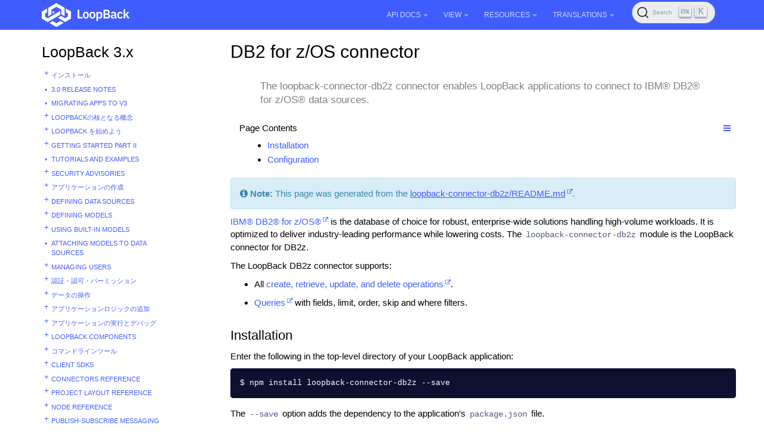

--- FILE ---
content_type: text/html; charset=utf-8
request_url: https://loopback.io/doc/ja/lb3/DB2-for-z-OS.html
body_size: 10393
content:
<!DOCTYPE html>
<head>
    

  <meta charset="utf-8">
  <meta http-equiv="X-UA-Compatible" content="IE=edge">
  <meta name="viewport" content="width=device-width, initial-scale=1">
  <meta name="description" content="The loopback-connector-db2z connector enables LoopBack applications to connect to IBM® DB2® for z/OS® data sources.">
  <meta name="keywords" content="connectorsreadme,  LoopBack">
  <title>DB2 for z/OS connector | LoopBack Documentation</title>
  <link rel="stylesheet" href="https://loopback.io/css/syntax.css">

    <link rel="stylesheet" type="text/css" href="https://maxcdn.bootstrapcdn.com/font-awesome/4.5.0/css/font-awesome.min.css">
    <link rel="stylesheet" href="https://loopback.io/css/modern-business.css">
    <link rel="stylesheet" href="https://loopback.io/css/lavish-bootstrap.css">
    <link rel="stylesheet" href="https://loopback.io/css/customstyles.css">
    <link rel="stylesheet" href="https://loopback.io/css/theme-v4.css">

    <!-- Global site tag (gtag.js) - Google Analytics -->
<script async src="https://www.googletagmanager.com/gtag/js?id=UA-150726441-2"></script>
<script>
  window.dataLayer = window.dataLayer || [];
  function gtag(){dataLayer.push(arguments);}
  gtag('js', new Date());

  gtag('config', 'UA-150726441-2');
</script>


    <!-- github star button -->
    <script async defer src="https://buttons.github.io/buttons.js"></script>

    <script src="https://cdnjs.cloudflare.com/ajax/libs/jquery/3.7.1/jquery.min.js"></script>
    <script src="https://cdnjs.cloudflare.com/ajax/libs/jquery-cookie/1.4.1/jquery.cookie.min.js"></script>


    <script src="https://maxcdn.bootstrapcdn.com/bootstrap/3.3.4/js/bootstrap.min.js"></script>
    <script src="https://cdnjs.cloudflare.com/ajax/libs/anchor-js/5.0.0/anchor.min.js"></script>
    <script src="https://loopback.io/js/toc.js"></script>
    <script src="https://loopback.io/js/customscripts.js"></script>

    <link rel="shortcut icon" href="https://loopback.io/images/favicon.ico">

<!-- HTML5 Shim and Respond.js IE8 support of HTML5 elements and media queries -->
<!-- WARNING: Respond.js doesn't work if you view the page via file:// -->
<!--[if lt IE 9]>
<script src="https://oss.maxcdn.com/libs/html5shiv/3.7.0/html5shiv.js"></script>
<script src="https://oss.maxcdn.com/libs/respond.js/1.4.2/respond.min.js"></script>
<![endif]-->


    <script>
        $(function () {
            $('[data-toggle="tooltip"]').tooltip()
        })
    </script>
    
    <link rel="stylesheet" href="https://cdn.jsdelivr.net/npm/@docsearch/css@3"/>

    
    <script src="https://cdn.jsdelivr.net/npm/@docsearch/js@3"></script>
</head>
<body>

<!-- Navigation -->
<nav class="navbar navbar-inverse navbar-fixed-top">
    <div class="container topnavlinks">
        <div class="navbar-header">
            <button type="button" class="navbar-toggle" data-toggle="collapse" data-target="#bs-example-navbar-collapse-1">
                <span class="sr-only">Toggle navigation</span>
                <span class="icon-bar"></span>
                <span class="icon-bar"></span>
                <span class="icon-bar"></span>
            </button>
            <a class="fa fa-lg navbar-brand no_icon" href="https://loopback.io/doc/index.html">
              <img class="no_icon" style="width:147px;" src="https://loopback.io/images/branding/logo/white/loopback.svg">&nbsp;<span class="projectTitle"></span></a>
        </div>
        <div class="collapse navbar-collapse" id="bs-example-navbar-collapse-1">
            <ul class="nav navbar-nav navbar-right">
                <!-- entries without drop-downs appear here -->
                
                <!-- entries with drop-downs appear here -->
                <!-- conditional logic to control which topnav appears for the audience defined in the configuration file.-->
                
                
                <li class="dropdown">
                    <a href="#" class="dropdown-toggle" data-toggle="dropdown">API Docs<b class="caret"></b></a>
                    <ul class="dropdown-menu">
                        
                        <!-- page.url is /doc/ja/lb3/DB2-for-z-OS.html .... folderitem.url is  -->
                          
                            <li><a href="https://loopback.io/doc/en/lb4/apidocs.index.html" target="_blank">LoopBack 4</a></li>
                          
                        
                        <!-- page.url is /doc/ja/lb3/DB2-for-z-OS.html .... folderitem.url is  -->
                          
                            <li><a href="http://apidocs.loopback.io" target="_blank">LoopBack 3.x</a></li>
                          
                        
                    </ul>
                </li>
                
                <li class="dropdown">
                    <a href="#" class="dropdown-toggle" data-toggle="dropdown">View<b class="caret"></b></a>
                    <ul class="dropdown-menu">
                        
                        <!-- page.url is /doc/ja/lb3/DB2-for-z-OS.html .... folderitem.url is / -->
                          
                            <li><a href="/">LoopBack Overview</a></li>
                          
                        
                        <!-- page.url is /doc/ja/lb3/DB2-for-z-OS.html .... folderitem.url is /doc/en/lb4/ -->
                          
                            <li><a href="/doc/en/lb4/">LoopBack 4</a></li>
                          
                        
                        <!-- page.url is /doc/ja/lb3/DB2-for-z-OS.html .... folderitem.url is /doc/en/lb3/ -->
                          
                            <li><a href="/doc/en/lb3/">LoopBack 3.x</a></li>
                          
                        
                        <!-- page.url is /doc/ja/lb3/DB2-for-z-OS.html .... folderitem.url is /doc/en/lb2/ -->
                          
                            <li><a href="/doc/en/lb2/">LoopBack 2.x</a></li>
                          
                        
                        <!-- page.url is /doc/ja/lb3/DB2-for-z-OS.html .... folderitem.url is /doc/en/community/ -->
                          
                            <li><a href="/doc/en/community/">Community projects</a></li>
                          
                        
                        <!-- page.url is /doc/ja/lb3/DB2-for-z-OS.html .... folderitem.url is /doc/en/contrib/ -->
                          
                            <li><a href="/doc/en/contrib/">Contributing to LoopBack</a></li>
                          
                        
                        <!-- page.url is /doc/ja/lb3/DB2-for-z-OS.html .... folderitem.url is /doc/en/sec/ -->
                          
                            <li><a href="/doc/en/sec/">Security advisories</a></li>
                          
                        
                    </ul>
                </li>
                
                <li class="dropdown">
                    <a href="#" class="dropdown-toggle" data-toggle="dropdown">Resources<b class="caret"></b></a>
                    <ul class="dropdown-menu">
                        
                        <!-- page.url is /doc/ja/lb3/DB2-for-z-OS.html .... folderitem.url is  -->
                          
                            <li><a href="https://github.com/strongloop/loopback.io" target="_blank">Docs Github Repo</a></li>
                          
                        
                        <!-- page.url is /doc/ja/lb3/DB2-for-z-OS.html .... folderitem.url is  -->
                          
                            <li><a href="https://groups.google.com/forum/#!forum/loopbackjs-announcements" target="_blank">Announcements Mailing List</a></li>
                          
                        
                        <!-- page.url is /doc/ja/lb3/DB2-for-z-OS.html .... folderitem.url is  -->
                          
                            <li><a href="https://groups.google.com/forum/#!forum/loopbackjs" target="_blank">Developer Forum</a></li>
                          
                        
                        <!-- page.url is /doc/ja/lb3/DB2-for-z-OS.html .... folderitem.url is  -->
                          
                            <li><a href="https://join.slack.com/t/loopbackio/shared_invite/zt-2s5ttd53m-yaYSDEpU5LSv9APk0KKVng" target="_blank">LoopBack on Slack</a></li>
                          
                        
                        <!-- page.url is /doc/ja/lb3/DB2-for-z-OS.html .... folderitem.url is  -->
                          
                            <li><a href="https://stackoverflow.com/questions/tagged/strongloop+or+loopback4+or+loopbackjs" target="_blank">LoopBack on Stack Overflow</a></li>
                          
                        
                        <!-- page.url is /doc/ja/lb3/DB2-for-z-OS.html .... folderitem.url is  -->
                          
                            <li><a href="https://strongloop.com/strongblog/tag_LoopBack.html" target="_blank">StrongLoop Blog - LoopBack</a></li>
                          
                        
                    </ul>
                </li>
                
                <li class="dropdown">
                    <a href="#" class="dropdown-toggle" data-toggle="dropdown">Translations<b class="caret"></b></a>
                    <ul class="dropdown-menu">
                        
                        <!-- page.url is /doc/ja/lb3/DB2-for-z-OS.html .... folderitem.url is /doc/es/lb2/ -->
                          
                            <li><a href="/doc/es/lb2/">Español (v2)</a></li>
                          
                        
                        <!-- page.url is /doc/ja/lb3/DB2-for-z-OS.html .... folderitem.url is /doc/es/lb4/ -->
                          
                            <li><a href="/doc/es/lb4/">Español (v4)</a></li>
                          
                        
                        <!-- page.url is /doc/ja/lb3/DB2-for-z-OS.html .... folderitem.url is /doc/fr/lb2/ -->
                          
                            <li><a href="/doc/fr/lb2/">Français (v2)</a></li>
                          
                        
                        <!-- page.url is /doc/ja/lb3/DB2-for-z-OS.html .... folderitem.url is /doc/fr/lb4/ -->
                          
                            <li><a href="/doc/fr/lb4/">Français (v4)</a></li>
                          
                        
                        <!-- page.url is /doc/ja/lb3/DB2-for-z-OS.html .... folderitem.url is /doc/ko/lb2/ -->
                          
                            <li><a href="/doc/ko/lb2/">한국어 (v2)</a></li>
                          
                        
                        <!-- page.url is /doc/ja/lb3/DB2-for-z-OS.html .... folderitem.url is /doc/ko/lb3/ -->
                          
                            <li><a href="/doc/ko/lb3/">한국어 (v3)</a></li>
                          
                        
                        <!-- page.url is /doc/ja/lb3/DB2-for-z-OS.html .... folderitem.url is /doc/pt-br/lb2/ -->
                          
                            <li><a href="/doc/pt-br/lb2/">Português (v2)</a></li>
                          
                        
                        <!-- page.url is /doc/ja/lb3/DB2-for-z-OS.html .... folderitem.url is /doc/pt-br/lb4/ -->
                          
                            <li><a href="/doc/pt-br/lb4/">Português (v4)</a></li>
                          
                        
                        <!-- page.url is /doc/ja/lb3/DB2-for-z-OS.html .... folderitem.url is /doc/ja/lb2/ -->
                          
                            <li><a href="/doc/ja/lb2/">日本語 (v2)</a></li>
                          
                        
                        <!-- page.url is /doc/ja/lb3/DB2-for-z-OS.html .... folderitem.url is /doc/ja/lb3/ -->
                          
                            <li class="dropdownActive"><a href="/doc/ja/lb3/">日本語 (v3)</a></li>
                          
                        
                        <!-- page.url is /doc/ja/lb3/DB2-for-z-OS.html .... folderitem.url is /doc/ja/lb4/ -->
                          
                            <li><a href="/doc/ja/lb4/">日本語 (v4)</a></li>
                          
                        
                        <!-- page.url is /doc/ja/lb3/DB2-for-z-OS.html .... folderitem.url is /doc/ru/lb2/ -->
                          
                            <li><a href="/doc/ru/lb2/">Pусский (v2)</a></li>
                          
                        
                        <!-- page.url is /doc/ja/lb3/DB2-for-z-OS.html .... folderitem.url is /doc/zh/lb2/ -->
                          
                            <li><a href="/doc/zh/lb2/">中文 (v2)</a></li>
                          
                        
                        <!-- page.url is /doc/ja/lb3/DB2-for-z-OS.html .... folderitem.url is /doc/zh/lb4/ -->
                          
                            <li><a href="/doc/zh/lb4/">中文 (v4)</a></li>
                          
                        
                    </ul>
                </li>
                
                
                
                
                <li>
                  <span id="algolia-docsearch"></span>
                </li>
            </ul>
        </div>
      </div>
</nav>

<!-- Page Content -->
<div class="container">
    <!-- Content Row -->
    <div class="row">
        <!-- Sidebar Column -->
        <nav class="col-md-3 sidebar-col">
          











<!-- NOTE: sidebar = site.data.sidebars.mydoc_sidebar.entries -->
<div class="sidebarTitle"><a href="/doc/ja/lb3/index.html">LoopBack 3.x</a></div>
<ul id="mysidebar" class="nav-list">
  

  
  <li class=" tree-parent  ">
     <a class="show-hide" href="#"></span> 
    <a class="page-link" rel="nofollow" href="Installation.html">インストール</a>
      
      <ul class="nav-list">
          

  
  <li class=" leaf-node  ">
    
    <a class="page-link" rel="nofollow" href="Installation-troubleshooting.html">Installation troubleshooting</a>
      
  </li>
  



      </ul>
      
  </li>
  


  
  <li class=" leaf-node  ">
    
    <a class="page-link" rel="nofollow" href="3.0-Release-Notes.html">3.0 Release Notes</a>
      
  </li>
  


  
  <li class=" leaf-node  ">
    
    <a class="page-link" rel="nofollow" href="Migrating-to-3.0.html">Migrating apps to v3</a>
      
  </li>
  


  
  <li class=" tree-parent  ">
     <a class="show-hide" href="#"></span> 
    <a class="page-link" rel="nofollow" href="LoopBack-core-concepts.html">LoopBackの核となる概念</a>
      
      <ul class="nav-list">
          

  
  <li class=" leaf-node  ">
    
    <a class="page-link" rel="nofollow" href="Routing.html">ルーティング</a>
      
  </li>
  


  
  <li class=" leaf-node  ">
    
    <a class="page-link" rel="nofollow" href="LoopBack-FAQ.html">LoopBack FAQ</a>
      
  </li>
  


  
  <li class=" leaf-node  ">
    
    <a class="page-link" rel="nofollow" href="Glossary.html">用語集</a>
      
  </li>
  


  
  <li class=" leaf-node  ">
    
    <a class="page-link" rel="nofollow" href="StrongLoop-Labs.html">StrongLoop Labs</a>
      
  </li>
  



      </ul>
      
  </li>
  


  
  <li class=" tree-parent  ">
     <a class="show-hide" href="#"></span> 
    <a class="page-link" rel="nofollow" href="Getting-started-with-LoopBack.html">LoopBack を始めよう</a>
      
      <ul class="nav-list">
          

  
  <li class=" leaf-node  ">
    
    <a class="page-link" rel="nofollow" href="Create-a-simple-API.html">Create a simple API</a>
      
  </li>
  


  
  <li class=" leaf-node  ">
    
    <a class="page-link" rel="nofollow" href="Use-API-Explorer.html">Use API Explorer</a>
      
  </li>
  


  
  <li class=" leaf-node  ">
    
    <a class="page-link" rel="nofollow" href="Connect-your-API-to-a-data-source.html">Connect your API to a data source</a>
      
  </li>
  


  
  <li class=" leaf-node  ">
    
    <a class="page-link" rel="nofollow" href="Extend-your-API.html">Extend your API</a>
      
  </li>
  


  
  <li class=" leaf-node  ">
    
    <a class="page-link" rel="nofollow" href="Add-a-static-web-page.html">Add a static web page</a>
      
  </li>
  


  
  <li class=" leaf-node  ">
    
    <a class="page-link" rel="nofollow" href="Add-a-custom-Express-route.html">Add a custom Express route</a>
      
  </li>
  


  
  <li class=" leaf-node  ">
    
    <a class="page-link" rel="nofollow" href="Next-steps.html">Next steps</a>
      
  </li>
  



      </ul>
      
  </li>
  


  
  <li class=" tree-parent  ">
     <a class="show-hide" href="#"></span> 
    <a class="page-link" rel="nofollow" href="Getting-started-part-II.html">Getting started part II</a>
      
      <ul class="nav-list">
          

  
  <li class=" leaf-node  ">
    
    <a class="page-link" rel="nofollow" href="Introducing-the-Coffee-Shop-Reviews-app.html">Introducing the Coffee Shop Reviews app</a>
      
  </li>
  


  
  <li class=" leaf-node  ">
    
    <a class="page-link" rel="nofollow" href="Create-new-data-source.html">Create new data source</a>
      
  </li>
  


  
  <li class=" leaf-node  ">
    
    <a class="page-link" rel="nofollow" href="Create-new-models.html">Create new models</a>
      
  </li>
  


  
  <li class=" leaf-node  ">
    
    <a class="page-link" rel="nofollow" href="Define-model-relations.html">Define model relations</a>
      
  </li>
  


  
  <li class=" leaf-node  ">
    
    <a class="page-link" rel="nofollow" href="Define-access-controls.html">Define access controls</a>
      
  </li>
  


  
  <li class=" leaf-node  ">
    
    <a class="page-link" rel="nofollow" href="Define-a-remote-hook.html">Define a remote hook</a>
      
  </li>
  


  
  <li class=" leaf-node  ">
    
    <a class="page-link" rel="nofollow" href="Create-AngularJS-client.html">Create AngularJS client</a>
      
  </li>
  


  
  <li class=" leaf-node  ">
    
    <a class="page-link" rel="nofollow" href="Learn-more.html">Learn more</a>
      
  </li>
  



      </ul>
      
  </li>
  


  
  <li class=" leaf-node  ">
    
    <a class="page-link" rel="nofollow" href="Tutorials-and-examples.html">Tutorials and examples</a>
      
  </li>
  


  
  <li class=" tree-parent  ">
     <a class="show-hide" href="#"></span> 
    <a class="page-link" rel="nofollow" href="Security-advisories.html">Security advisories</a>
      
      <ul class="nav-list">
          

  
  <li class=" leaf-node  ">
    
    <a class="page-link" rel="nofollow" href="Security-advisory-10-24-2017.html">10-24-2017</a>
      
  </li>
  


  
  <li class=" leaf-node  ">
    
    <a class="page-link" rel="nofollow" href="Security-advisory-09-21-2017.html">09-21-2017</a>
      
  </li>
  


  
  <li class=" leaf-node  ">
    
    <a class="page-link" rel="nofollow" href="Security-advisory-03-10-2017.html">03-10-2017</a>
      
  </li>
  



      </ul>
      
  </li>
  


  
  <li class=" tree-parent  ">
     <a class="show-hide" href="#"></span> 
    <a class="page-link" rel="nofollow" href="Creating-an-application.html">アプリケーションの作成</a>
      
      <ul class="nav-list">
          

  
  <li class=" leaf-node  ">
    
    <a class="page-link" rel="nofollow" href="Environment-specific-configuration.html">環境別の設定</a>
      
  </li>
  


  
  <li class=" leaf-node  ">
    
    <a class="page-link" rel="nofollow" href="Versioning-your-API.html">APIのバージョニング</a>
      
  </li>
  


  
  <li class=" leaf-node  ">
    
    <a class="page-link" rel="nofollow" href="Standard-project-structure.html">標準的なプロジェクト構成</a>
      
  </li>
  



      </ul>
      
  </li>
  


  
  <li class=" tree-parent  ">
     <a class="show-hide" href="#"></span> 
    <a class="page-link" rel="nofollow" href="Defining-data-sources.html">Defining data sources</a>
      
      <ul class="nav-list">
          

  
  <li class=" leaf-node  ">
    
    <a class="page-link" rel="nofollow" href="Creating-a-database-schema-from-models.html">Creating a database schema from models</a>
      
  </li>
  


  
  <li class=" tree-parent  ">
     <a class="show-hide" href="#"></span> 
    <a class="page-link" rel="nofollow" href="Advanced-topics-data-sources.html">Data sources: advanced topics</a>
      
      <ul class="nav-list">
          

  
  <li class=" leaf-node  ">
    
    <a class="page-link" rel="nofollow" href="Using-database-transactions.html">データベースのトランザクションを使用する</a>
      
  </li>
  


  
  <li class=" leaf-node  ">
    
    <a class="page-link" rel="nofollow" href="Executing-native-SQL.html">Executing native SQL</a>
      
  </li>
  



      </ul>
      
  </li>
  


  
  <li class=" tree-parent  ">
     <a class="show-hide" href="#"></span> 
    <a class="page-link" rel="nofollow" href="Building-a-connector.html">Building a connector</a>
      
      <ul class="nav-list">
          

  
  <li class=" leaf-node  ">
    
    <a class="page-link" rel="nofollow" href="Implementing-create-retrieve-update-and-delete-methods.html">Implementing CRUD methods</a>
      
  </li>
  


  
  <li class=" leaf-node  ">
    
    <a class="page-link" rel="nofollow" href="Implementing-model-discovery.html">Implementing model discovery</a>
      
  </li>
  


  
  <li class=" leaf-node  ">
    
    <a class="page-link" rel="nofollow" href="Implementing-auto-migration.html">Implementing auto-migration</a>
      
  </li>
  



      </ul>
      
  </li>
  



      </ul>
      
  </li>
  


  
  <li class=" tree-parent  ">
     <a class="show-hide" href="#"></span> 
    <a class="page-link" rel="nofollow" href="Defining-models.html">Defining models</a>
      
      <ul class="nav-list">
          

  
  <li class=" leaf-node  ">
    
    <a class="page-link" rel="nofollow" href="Using-the-model-generator.html">Using the model generator</a>
      
  </li>
  


  
  <li class=" leaf-node  ">
    
    <a class="page-link" rel="nofollow" href="Discovering-models-from-relational-databases.html">リレーショナルデータベースからモデルを発見する</a>
      
  </li>
  


  
  <li class=" leaf-node  ">
    
    <a class="page-link" rel="nofollow" href="Creating-models-from-unstructured-data.html">Creating models from unstructured data</a>
      
  </li>
  


  
  <li class=" leaf-node  ">
    
    <a class="page-link" rel="nofollow" href="Customizing-models.html">モデルのカスタマイズ</a>
      
  </li>
  


  
  <li class=" leaf-node  ">
    
    <a class="page-link" rel="nofollow" href="Exposing-models-over-REST.html">REST経由でモデルを公開する</a>
      
  </li>
  


  
  <li class=" leaf-node  ">
    
    <a class="page-link" rel="nofollow" href="Validating-model-data.html">モデルのデータを検証する</a>
      
  </li>
  


  
  <li class=" tree-parent  ">
     <a class="show-hide" href="#"></span> 
    <a class="page-link" rel="nofollow" href="Creating-model-relations.html">Creating model relations</a>
      
      <ul class="nav-list">
          

  
  <li class=" leaf-node  ">
    
    <a class="page-link" rel="nofollow" href="Tutorial-model-relations.html">Tutorial: model relations</a>
      
  </li>
  


  
  <li class=" leaf-node  ">
    
    <a class="page-link" rel="nofollow" href="BelongsTo-relations.html">BelongsTo relations</a>
      
  </li>
  


  
  <li class=" leaf-node  ">
    
    <a class="page-link" rel="nofollow" href="HasOne-relations.html">HasOne relations</a>
      
  </li>
  


  
  <li class=" leaf-node  ">
    
    <a class="page-link" rel="nofollow" href="HasMany-relations.html">HasMany relations</a>
      
  </li>
  


  
  <li class=" leaf-node  ">
    
    <a class="page-link" rel="nofollow" href="HasManyThrough-relations.html">HasManyThrough relations</a>
      
  </li>
  


  
  <li class=" leaf-node  ">
    
    <a class="page-link" rel="nofollow" href="HasAndBelongsToMany-relations.html">HasAndBelongsToMany relations</a>
      
  </li>
  


  
  <li class=" leaf-node  ">
    
    <a class="page-link" rel="nofollow" href="Polymorphic-relations.html">Polymorphic relations</a>
      
  </li>
  


  
  <li class=" leaf-node  ">
    
    <a class="page-link" rel="nofollow" href="Querying-related-models.html">Querying related models</a>
      
  </li>
  


  
  <li class=" leaf-node  ">
    
    <a class="page-link" rel="nofollow" href="Embedded-models-and-relations.html">Embedded models and relations</a>
      
  </li>
  


  
  <li class=" leaf-node  ">
    
    <a class="page-link" rel="nofollow" href="Nested-queries.html">Nested queries</a>
      
  </li>
  



      </ul>
      
  </li>
  



      </ul>
      
  </li>
  


  
  <li class=" tree-parent  ">
     <a class="show-hide" href="#"></span> 
    <a class="page-link" rel="nofollow" href="Using-built-in-models.html">Using built-in models</a>
      
      <ul class="nav-list">
          

  
  <li class=" leaf-node  ">
    
    <a class="page-link" rel="nofollow" href="Extending-built-in-models.html">Extending built-in models</a>
      
  </li>
  


  
  <li class=" leaf-node  ">
    
    <a class="page-link" rel="nofollow" href="Adding-remote-methods-to-built-in-models.html">Adding remote methods to built-in models</a>
      
  </li>
  


  
  <li class=" leaf-node  ">
    
    <a class="page-link" rel="nofollow" href="Model-property-reference.html">Model property reference</a>
      
  </li>
  


  
  <li class=" tree-parent  ">
     <a class="show-hide" href="#"></span> 
    <a class="page-link" rel="nofollow" href="Built-in-models-REST-API.html">Built-in models REST API</a>
      
      <ul class="nav-list">
          

  
  <li class=" leaf-node  ">
    
    <a class="page-link" rel="nofollow" href="PersistedModel-REST-API.html">PersistedModel REST API</a>
      
  </li>
  


  
  <li class=" leaf-node  ">
    
    <a class="page-link" rel="nofollow" href="Access-token-REST-API.html">Access token REST API</a>
      
  </li>
  


  
  <li class=" leaf-node  ">
    
    <a class="page-link" rel="nofollow" href="ACL-REST-API.html">ACL REST API</a>
      
  </li>
  


  
  <li class=" leaf-node  ">
    
    <a class="page-link" rel="nofollow" href="Application-REST-API.html">Application REST API</a>
      
  </li>
  


  
  <li class=" leaf-node  ">
    
    <a class="page-link" rel="nofollow" href="Relation-REST-API.html">Relation REST API</a>
      
  </li>
  


  
  <li class=" leaf-node  ">
    
    <a class="page-link" rel="nofollow" href="Role-REST-API.html">Role REST API</a>
      
  </li>
  


  
  <li class=" leaf-node  ">
    
    <a class="page-link" rel="nofollow" href="User-REST-API.html">User REST API</a>
      
  </li>
  



      </ul>
      
  </li>
  



      </ul>
      
  </li>
  


  
  <li class=" leaf-node  ">
    
    <a class="page-link" rel="nofollow" href="Attaching-models-to-data-sources.html">Attaching models to data sources</a>
      
  </li>
  


  
  <li class=" tree-parent  ">
     <a class="show-hide" href="#"></span> 
    <a class="page-link" rel="nofollow" href="Managing-users.html">Managing users</a>
      
      <ul class="nav-list">
          

  
  <li class=" leaf-node  ">
    
    <a class="page-link" rel="nofollow" href="Registering-users.html">Registering users</a>
      
  </li>
  


  
  <li class=" leaf-node  ">
    
    <a class="page-link" rel="nofollow" href="Logging-in-users.html">Logging in users</a>
      
  </li>
  


  
  <li class=" leaf-node  ">
    
    <a class="page-link" rel="nofollow" href="Partitioning-users-with-realms.html">Partitioning users with realms</a>
      
  </li>
  


  
  <li class=" leaf-node  ">
    
    <a class="page-link" rel="nofollow" href="User-management-example.html">User management example</a>
      
  </li>
  



      </ul>
      
  </li>
  


  
  <li class=" tree-parent  ">
     <a class="show-hide" href="#"></span> 
    <a class="page-link" rel="nofollow" href="Authentication-authorization-and-permissions.html">認証・認可・パーミッション</a>
      
      <ul class="nav-list">
          

  
  <li class=" leaf-node  ">
    
    <a class="page-link" rel="nofollow" href="Introduction-to-User-model-authentication.html">Introduction to User model authentication</a>
      
  </li>
  


  
  <li class=" leaf-node  ">
    
    <a class="page-link" rel="nofollow" href="Controlling-data-access.html">Controlling data access</a>
      
  </li>
  


  
  <li class=" leaf-node  ">
    
    <a class="page-link" rel="nofollow" href="Making-authenticated-requests.html">Making authenticated requests</a>
      
  </li>
  


  
  <li class=" leaf-node  ">
    
    <a class="page-link" rel="nofollow" href="Defining-and-using-roles.html">Defining and using roles</a>
      
  </li>
  


  
  <li class=" leaf-node  ">
    
    <a class="page-link" rel="nofollow" href="Accessing-related-models.html">Accessing related models</a>
      
  </li>
  


  
  <li class=" leaf-node  ">
    
    <a class="page-link" rel="nofollow" href="Creating-a-default-admin-user.html">Creating a default admin user</a>
      
  </li>
  


  
  <li class=" leaf-node  ">
    
    <a class="page-link" rel="nofollow" href="Security-considerations.html">Security considerations</a>
      
  </li>
  


  
  <li class=" leaf-node  ">
    
    <a class="page-link" rel="nofollow" href="Tutorial-access-control.html">Tutorial: access control</a>
      
  </li>
  



      </ul>
      
  </li>
  


  
  <li class=" tree-parent  ">
     <a class="show-hide" href="#"></span> 
    <a class="page-link" rel="nofollow" href="Working-with-data.html">データの操作</a>
      
      <ul class="nav-list">
          

  
  <li class=" leaf-node  ">
    
    <a class="page-link" rel="nofollow" href="Creating-updating-and-deleting-data.html">データの作成・更新・削除</a>
      
  </li>
  


  
  <li class=" tree-parent  ">
     <a class="show-hide" href="#"></span> 
    <a class="page-link" rel="nofollow" href="Querying-data.html">データの検索</a>
      
      <ul class="nav-list">
          

  
  <li class=" leaf-node  ">
    
    <a class="page-link" rel="nofollow" href="Fields-filter.html">Fields フィルタ</a>
      
  </li>
  


  
  <li class=" leaf-node  ">
    
    <a class="page-link" rel="nofollow" href="Include-filter.html">Include フィルタ</a>
      
  </li>
  


  
  <li class=" leaf-node  ">
    
    <a class="page-link" rel="nofollow" href="Limit-filter.html">Limit フィルタ</a>
      
  </li>
  


  
  <li class=" leaf-node  ">
    
    <a class="page-link" rel="nofollow" href="Order-filter.html">Order フィルタ</a>
      
  </li>
  


  
  <li class=" leaf-node  ">
    
    <a class="page-link" rel="nofollow" href="Skip-filter.html">Skip フィルタ</a>
      
  </li>
  


  
  <li class=" leaf-node  ">
    
    <a class="page-link" rel="nofollow" href="Where-filter.html">Where フィルタ</a>
      
  </li>
  



      </ul>
      
  </li>
  


  
  <li class=" tree-parent  ">
     <a class="show-hide" href="#"></span> 
    <a class="page-link" rel="nofollow" href="Advanced-topics-data.html">Advanced topics: data</a>
      
      <ul class="nav-list">
          

  
  <li class=" leaf-node  ">
    
    <a class="page-link" rel="nofollow" href="Realtime-server-sent-events.html">Realtime server-sent events</a>
      
  </li>
  


  
  <li class=" leaf-node  ">
    
    <a class="page-link" rel="nofollow" href="AngularJS-LiveSet.html">AngularJS Live Set</a>
      
  </li>
  


  
  <li class=" leaf-node  ">
    
    <a class="page-link" rel="nofollow" href="AngularJS-LiveSet-Example.html">AngularJS Live Set example</a>
      
  </li>
  


  
  <li class=" leaf-node  ">
    
    <a class="page-link" rel="nofollow" href="Realtime-socket-io.html">Real-time apps AngularJS using socket.io</a>
      
  </li>
  



      </ul>
      
  </li>
  



      </ul>
      
  </li>
  


  
  <li class=" tree-parent  ">
     <a class="show-hide" href="#"></span> 
    <a class="page-link" rel="nofollow" href="Adding-application-logic.html">アプリケーションロジックの追加</a>
      
      <ul class="nav-list">
          

  
  <li class=" leaf-node  ">
    
    <a class="page-link" rel="nofollow" href="Working-with-LoopBack-objects.html">LoopBackのオブジェクトを扱う</a>
      
  </li>
  


  
  <li class=" tree-parent  ">
     <a class="show-hide" href="#"></span> 
    <a class="page-link" rel="nofollow" href="Adding-logic-to-models.html">モデルにロジックを追加する</a>
      
      <ul class="nav-list">
          

  
  <li class=" leaf-node  ">
    
    <a class="page-link" rel="nofollow" href="Remote-methods.html">リモートメソッド</a>
      
  </li>
  


  
  <li class=" leaf-node  ">
    
    <a class="page-link" rel="nofollow" href="Remote-hooks.html">リモートフック</a>
      
  </li>
  


  
  <li class=" leaf-node  ">
    
    <a class="page-link" rel="nofollow" href="Operation-hooks.html">操作フック</a>
      
  </li>
  


  
  <li class=" leaf-node  ">
    
    <a class="page-link" rel="nofollow" href="Connector-hooks.html">コネクタフック</a>
      
  </li>
  


  
  <li class=" leaf-node  ">
    
    <a class="page-link" rel="nofollow" href="Tutorial-Adding-application-logic.html">Tutorial: Application logic</a>
      
  </li>
  



      </ul>
      
  </li>
  


  
  <li class=" leaf-node  ">
    
    <a class="page-link" rel="nofollow" href="Defining-boot-scripts.html">起動スクリプトの定義</a>
      
  </li>
  


  
  <li class=" leaf-node  ">
    
    <a class="page-link" rel="nofollow" href="Defining-mixins.html">Defining mixins</a>
      
  </li>
  


  
  <li class=" leaf-node  ">
    
    <a class="page-link" rel="nofollow" href="Defining-middleware.html">Defining middleware</a>
      
  </li>
  


  
  <li class=" leaf-node  ">
    
    <a class="page-link" rel="nofollow" href="Middleware-example.html">Middleware example</a>
      
  </li>
  


  
  <li class=" leaf-node  ">
    
    <a class="page-link" rel="nofollow" href="Using-current-context.html">Using current context</a>
      
  </li>
  


  
  <li class=" leaf-node  ">
    
    <a class="page-link" rel="nofollow" href="Events.html">Events</a>
      
  </li>
  


  
  <li class=" leaf-node  ">
    
    <a class="page-link" rel="nofollow" href="Using-promises.html">Using promises</a>
      
  </li>
  



      </ul>
      
  </li>
  


  
  <li class=" tree-parent  ">
     <a class="show-hide" href="#"></span> 
    <a class="page-link" rel="nofollow" href="Running-and-debugging-apps.html">アプリケーションの実行とデバッグ</a>
      
      <ul class="nav-list">
          

  
  <li class=" leaf-node  ">
    
    <a class="page-link" rel="nofollow" href="Setting-debug-strings.html">デバッグ文字列の設定</a>
      
  </li>
  


  
  <li class=" leaf-node  ">
    
    <a class="page-link" rel="nofollow" href="Using-strong-error-handler.html">Using strong-error-handler</a>
      
  </li>
  


  
  <li class=" leaf-node  ">
    
    <a class="page-link" rel="nofollow" href="Preparing-for-deployment.html">Preparing for deployment</a>
      
  </li>
  


  
  <li class=" leaf-node  ">
    
    <a class="page-link" rel="nofollow" href="LoopBack-on-Bluemix.html">Running LoopBack apps on Bluemix</a>
      
  </li>
  



      </ul>
      
  </li>
  


  
  <li class=" tree-parent  ">
     <a class="show-hide" href="#"></span> 
    <a class="page-link" rel="nofollow" href="LoopBack-components.html">LoopBack components</a>
      
      <ul class="nav-list">
          

  
  <li class=" leaf-node  ">
    
    <a class="page-link" rel="nofollow" href="OAuth-2.0.html">OAuth 2.0 component</a>
      
  </li>
  


  
  <li class=" tree-parent  ">
     <a class="show-hide" href="#"></span> 
    <a class="page-link" rel="nofollow" href="Push-notifications.html">Push notification component</a>
      
      <ul class="nav-list">
          

  
  <li class=" leaf-node  ">
    
    <a class="page-link" rel="nofollow" href="Push-notifications-for-iOS-apps.html">Push notifications for iOS apps</a>
      
  </li>
  


  
  <li class=" leaf-node  ">
    
    <a class="page-link" rel="nofollow" href="Push-notifications-for-Android-apps.html">Push notifications for Android apps</a>
      
  </li>
  



      </ul>
      
  </li>
  


  
  <li class=" tree-parent  ">
     <a class="show-hide" href="#"></span> 
    <a class="page-link" rel="nofollow" href="Storage-component.html">Storage component</a>
      
      <ul class="nav-list">
          

  
  <li class=" leaf-node  ">
    
    <a class="page-link" rel="nofollow" href="Storage-component-REST-API.html">Storage component REST API</a>
      
  </li>
  


  
  <li class=" leaf-node  ">
    
    <a class="page-link" rel="nofollow" href="Storage-example.html">Storage component example</a>
      
  </li>
  



      </ul>
      
  </li>
  


  
  <li class=" tree-parent  ">
     <a class="show-hide" href="#"></span> 
    <a class="page-link" rel="nofollow" href="Third-party-login-using-Passport.html">Passport login component</a>
      
      <ul class="nav-list">
          

  
  <li class=" leaf-node  ">
    
    <a class="page-link" rel="nofollow" href="Configuring-providers.json.html">Configuring providers.json</a>
      
  </li>
  


  
  <li class=" leaf-node  ">
    
    <a class="page-link" rel="nofollow" href="Tutorial-third-party-login.html">Tutorial: third-party login</a>
      
  </li>
  



      </ul>
      
  </li>
  


  
  <li class=" tree-parent  ">
     <a class="show-hide" href="#"></span> 
    <a class="page-link" rel="nofollow" href="Synchronization.html">Synchronization component</a>
      
      <ul class="nav-list">
          

  
  <li class=" leaf-node  ">
    
    <a class="page-link" rel="nofollow" href="Tutorial-Offline-Synchronization.html">Tutorial: Offline Synchronization</a>
      
  </li>
  


  
  <li class=" leaf-node  ">
    
    <a class="page-link" rel="nofollow" href="Advanced-topics-sync.html">Advanced topics - sync</a>
      
  </li>
  



      </ul>
      
  </li>
  


  
  <li class=" leaf-node  ">
    
    <a class="page-link" rel="nofollow" href="Creating-components.html">Creating components</a>
      
  </li>
  



      </ul>
      
  </li>
  


  
  <li class=" tree-parent  ">
     <a class="show-hide" href="#"></span> 
    <a class="page-link" rel="nofollow" href="Command-line-tools.html">コマンドラインツール</a>
      
      <ul class="nav-list">
          

  
  <li class=" leaf-node  ">
    
    <a class="page-link" rel="nofollow" href="ACL-generator.html">ACL generator</a>
      
  </li>
  


  
  <li class=" leaf-node  ">
    
    <a class="page-link" rel="nofollow" href="API-definition-generator.html">API 定義生成ツール</a>
      
  </li>
  


  
  <li class=" leaf-node  ">
    
    <a class="page-link" rel="nofollow" href="Application-generator.html">Application generator</a>
      
  </li>
  


  
  <li class=" leaf-node  ">
    
    <a class="page-link" rel="nofollow" href="Bluemix-config-generator.html">Bluemix configuration generator</a>
      
  </li>
  


  
  <li class=" leaf-node  ">
    
    <a class="page-link" rel="nofollow" href="Boot-script-generator.html">Boot script generator</a>
      
  </li>
  


  
  <li class=" leaf-node  ">
    
    <a class="page-link" rel="nofollow" href="Data-source-generator.html">Data source generator</a>
      
  </li>
  


  
  <li class=" leaf-node  ">
    
    <a class="page-link" rel="nofollow" href="Middleware-generator.html">Middleware generator</a>
      
  </li>
  


  
  <li class=" leaf-node  ">
    
    <a class="page-link" rel="nofollow" href="Model-generator.html">Model generator</a>
      
  </li>
  


  
  <li class=" leaf-node  ">
    
    <a class="page-link" rel="nofollow" href="Oracle-installer-command.html">Oracle installer command</a>
      
  </li>
  


  
  <li class=" leaf-node  ">
    
    <a class="page-link" rel="nofollow" href="Property-generator.html">Property generator</a>
      
  </li>
  


  
  <li class=" leaf-node  ">
    
    <a class="page-link" rel="nofollow" href="Refresh-definitions-command.html">Refresh definitions command</a>
      
  </li>
  


  
  <li class=" leaf-node  ">
    
    <a class="page-link" rel="nofollow" href="Relation-generator.html">Relation generator</a>
      
  </li>
  


  
  <li class=" leaf-node  ">
    
    <a class="page-link" rel="nofollow" href="Remote-method-generator.html">Remote method generator</a>
      
  </li>
  


  
  <li class=" leaf-node  ">
    
    <a class="page-link" rel="nofollow" href="SOAP-generator.html">SOAP generator</a>
      
  </li>
  


  
  <li class=" leaf-node  ">
    
    <a class="page-link" rel="nofollow" href="Swagger-generator.html">Swagger 生成ツール</a>
      
  </li>
  



      </ul>
      
  </li>
  


  
  <li class=" tree-parent  ">
     <a class="show-hide" href="#"></span> 
    <a class="page-link" rel="nofollow" href="Client-SDKs.html">Client SDKs</a>
      
      <ul class="nav-list">
          

  
  <li class=" tree-parent  ">
     <a class="show-hide" href="#"></span> 
    <a class="page-link" rel="nofollow" href="iOS-SDK.html">iOS SDK</a>
      
      <ul class="nav-list">
          

  
  <li class=" leaf-node  ">
    
    <a class="page-link" rel="nofollow" href="IOS-getting-started.html">Getting started with the iOS SDK</a>
      
  </li>
  



      </ul>
      
  </li>
  


  
  <li class=" tree-parent  ">
     <a class="show-hide" href="#"></span> 
    <a class="page-link" rel="nofollow" href="Android-SDK.html">Android SDK</a>
      
      <ul class="nav-list">
          

  
  <li class=" leaf-node  ">
    
    <a class="page-link" rel="nofollow" href="Tutorial-android-getting-started.html">Getting started with the Android SDK</a>
      
  </li>
  


  
  <li class=" leaf-node  ">
    
    <a class="page-link" rel="nofollow" href="Working-with-files-using-the-Android-SDK.html">Working with files using the Android SDK</a>
      
  </li>
  


  
  <li class=" leaf-node  ">
    
    <a class="page-link" rel="nofollow" href="Push-notifications-using-Android-SDK.html">Push notifications using Android SDK</a>
      
  </li>
  


  
  <li class=" leaf-node  ">
    
    <a class="page-link" rel="nofollow" href="Working-with-the-LocalInstallation-class.html">Working with the LocalInstallation class</a>
      
  </li>
  



      </ul>
      
  </li>
  


  
  <li class=" tree-parent  ">
     <a class="show-hide" href="#"></span> 
    <a class="page-link" rel="nofollow" href="AngularJS-JavaScript-SDK.html">AngularJS SDK</a>
      
      <ul class="nav-list">
          

  
  <li class=" leaf-node  ">
    
    <a class="page-link" rel="nofollow" href="Angular-example-app.html">Angular example app</a>
      
  </li>
  


  
  <li class=" leaf-node  ">
    
    <a class="page-link" rel="nofollow" href="AngularJS-Grunt-plugin.html">AngularJS Grunt plugin</a>
      
  </li>
  



      </ul>
      
  </li>
  


  
  <li class=" tree-parent  ">
     <a class="show-hide" href="#"></span> 
    <a class="page-link" rel="nofollow" href="Xamarin-SDK.html">Xamarin SDK</a>
      
      <ul class="nav-list">
          

  
  <li class=" leaf-node  ">
    
    <a class="page-link" rel="nofollow" href="Xamarin-client-API.html">Xamarin client API</a>
      
  </li>
  


  
  <li class=" leaf-node  ">
    
    <a class="page-link" rel="nofollow" href="Xamarin-example-app.html">Xamarin example app</a>
      
  </li>
  



      </ul>
      
  </li>
  


  
  <li class=" tree-parent  ">
     <a class="show-hide" href="#"></span> 
    <a class="page-link" rel="nofollow" href="LoopBack-in-the-client.html">Isomorphic LoopBack</a>
      
      <ul class="nav-list">
          

  
  <li class=" leaf-node  ">
    
    <a class="page-link" rel="nofollow" href="Running-LoopBack-in-the-browser.html">Running LoopBack in the browser</a>
      
  </li>
  


  
  <li class=" leaf-node  ">
    
    <a class="page-link" rel="nofollow" href="Using-Browserify.html">Using Browserify</a>
      
  </li>
  


  
  <li class=" leaf-node  ">
    
    <a class="page-link" rel="nofollow" href="Isomorphic-LoopBack-example.html">Isomorphic example</a>
      
  </li>
  



      </ul>
      
  </li>
  



      </ul>
      
  </li>
  


  
  <li class=" tree-parent  ">
     <a class="show-hide" href="#"></span> 
    <a class="page-link" rel="nofollow" href="Connectors-reference.html">Connectors reference</a>
      
      <ul class="nav-list">
          

  
  <li class=" leaf-node  ">
    
    <a class="page-link" rel="nofollow" href="Memory-connector.html">Memory connector</a>
      
  </li>
  


  
  <li class=" tree-parent  ">
     <a class="show-hide" href="#"></span> 
    <a class="page-link" rel="nofollow" href="Database-connectors.html">Database connectors</a>
      
      <ul class="nav-list">
          

  
  <li class=" leaf-node  ">
    
    <a class="page-link" rel="nofollow" href="Cassandra-connector.html">Cassandra connector</a>
      
  </li>
  


  
  <li class=" leaf-node  ">
    
    <a class="page-link" rel="nofollow" href="Cloudant-connector.html">Cloudant connector</a>
      
  </li>
  


  
  <li class=" leaf-node  ">
    
    <a class="page-link" rel="nofollow" href="DashDB.html">DashDB</a>
      
  </li>
  


  
  <li class=" leaf-node  ">
    
    <a class="page-link" rel="nofollow" href="DB2-connector.html">DB2 connector</a>
      
  </li>
  


  
  <li class=" leaf-node  ">
    
    <a class="page-link" rel="nofollow" href="DB2-iSeries-connector.html">DB2 for iSeries connector</a>
      
  </li>
  


  
  <li class=" leaf-node  ">
    
    <a class="page-link" rel="nofollow" href="DB2-for-z-OS.html">DB2 for z/OS</a>
      
  </li>
  


  
  <li class=" leaf-node  ">
    
    <a class="page-link" rel="nofollow" href="Informix.html">Informix connector</a>
      
  </li>
  


  
  <li class=" tree-parent  ">
     <a class="show-hide" href="#"></span> 
    <a class="page-link" rel="nofollow" href="MongoDB-connector.html">MongoDB connector</a>
      
      <ul class="nav-list">
          

  
  <li class=" leaf-node  ">
    
    <a class="page-link" rel="nofollow" href="Connecting-to-MongoDB.html">MongoDB Connector Tutorial</a>
      
  </li>
  


  
  <li class=" leaf-node  ">
    
    <a class="page-link" rel="nofollow" href="Using-MongoLab.html">Using MongoLab</a>
      
  </li>
  



      </ul>
      
  </li>
  


  
  <li class=" tree-parent  ">
     <a class="show-hide" href="#"></span> 
    <a class="page-link" rel="nofollow" href="MySQL-connector.html">MySQL connector</a>
      
      <ul class="nav-list">
          

  
  <li class=" leaf-node  ">
    
    <a class="page-link" rel="nofollow" href="Connecting-to-MySQL.html">MySQL Connector Tutorial</a>
      
  </li>
  



      </ul>
      
  </li>
  


  
  <li class=" tree-parent  ">
     <a class="show-hide" href="#"></span> 
    <a class="page-link" rel="nofollow" href="Oracle-connector.html">Oracle connector</a>
      
      <ul class="nav-list">
          

  
  <li class=" leaf-node  ">
    
    <a class="page-link" rel="nofollow" href="Installing-the-Oracle-connector.html">Installing the Oracle connector</a>
      
  </li>
  


  
  <li class=" leaf-node  ">
    
    <a class="page-link" rel="nofollow" href="Connecting-to-Oracle.html">Oracle connector tutorial</a>
      
  </li>
  



      </ul>
      
  </li>
  


  
  <li class=" tree-parent  ">
     <a class="show-hide" href="#"></span> 
    <a class="page-link" rel="nofollow" href="PostgreSQL-connector.html">PostgreSQL connector</a>
      
      <ul class="nav-list">
          

  
  <li class=" leaf-node  ">
    
    <a class="page-link" rel="nofollow" href="Connecting-to-PostgreSQL.html">PostgreSQL connector tutorial</a>
      
  </li>
  



      </ul>
      
  </li>
  


  
  <li class=" leaf-node  ">
    
    <a class="page-link" rel="nofollow" href="Redis-connector.html">Redis connector</a>
      
  </li>
  


  
  <li class=" tree-parent  ">
     <a class="show-hide" href="#"></span> 
    <a class="page-link" rel="nofollow" href="kv-redis-connector.html">Redis key-value connector</a>
      
      <ul class="nav-list">
          

  
  <li class=" leaf-node  ">
    
    <a class="page-link" rel="nofollow" href="Example-kv-connector.html">KV connector example</a>
      
  </li>
  



      </ul>
      
  </li>
  


  
  <li class=" tree-parent  ">
     <a class="show-hide" href="#"></span> 
    <a class="page-link" rel="nofollow" href="SQL-Server-connector.html">SQL Server connector</a>
      
      <ul class="nav-list">
          

  
  <li class=" leaf-node  ">
    
    <a class="page-link" rel="nofollow" href="Connecting-to-Microsoft-SQL-Server.html">SQL Server connector tutorial</a>
      
  </li>
  



      </ul>
      
  </li>
  


  
  <li class=" leaf-node  ">
    
    <a class="page-link" rel="nofollow" href="SQLite3.html">SQLite3 connector</a>
      
  </li>
  



      </ul>
      
  </li>
  


  
  <li class=" tree-parent  ">
     <a class="show-hide" href="#"></span> 
    <a class="page-link" rel="nofollow" href="Other-connectors.html">Other connectors</a>
      
      <ul class="nav-list">
          

  
  <li class=" leaf-node  ">
    
    <a class="page-link" rel="nofollow" href="Email-connector.html">Email connector</a>
      
  </li>
  


  
  <li class=" leaf-node  ">
    
    <a class="page-link" rel="nofollow" href="JSON-RPC-connector.html">JSON RPC connector</a>
      
  </li>
  


  
  <li class=" leaf-node  ">
    
    <a class="page-link" rel="nofollow" href="MQLight-connector.html">MQ Light connector</a>
      
  </li>
  


  
  <li class=" leaf-node  ">
    
    <a class="page-link" rel="nofollow" href="Push-connector.html">Push connector</a>
      
  </li>
  


  
  <li class=" tree-parent  ">
     <a class="show-hide" href="#"></span> 
    <a class="page-link" rel="nofollow" href="Remote-connector.html">Remote connector</a>
      
      <ul class="nav-list">
          

  
  <li class=" leaf-node  ">
    
    <a class="page-link" rel="nofollow" href="Remote-connector-example.html">Remote connector example</a>
      
  </li>
  


  
  <li class=" leaf-node  ">
    
    <a class="page-link" rel="nofollow" href="Strong-Remoting.html">Strong Remoting</a>
      
  </li>
  



      </ul>
      
  </li>
  


  
  <li class=" tree-parent  ">
     <a class="show-hide" href="#"></span> 
    <a class="page-link" rel="nofollow" href="REST-connector.html">REST connector</a>
      
      <ul class="nav-list">
          

  
  <li class=" leaf-node  ">
    
    <a class="page-link" rel="nofollow" href="REST-connector-example.html">REST connector example</a>
      
  </li>
  



      </ul>
      
  </li>
  


  
  <li class=" tree-parent  ">
     <a class="show-hide" href="#"></span> 
    <a class="page-link" rel="nofollow" href="SOAP-connector.html">SOAP connector</a>
      
      <ul class="nav-list">
          

  
  <li class=" leaf-node  ">
    
    <a class="page-link" rel="nofollow" href="Strong-soap.html">Strong-soap</a>
      
  </li>
  


  
  <li class=" leaf-node  ">
    
    <a class="page-link" rel="nofollow" href="SOAP-Connector-example.html">SOAP connector example</a>
      
  </li>
  


  
  <li class=" leaf-node  ">
    
    <a class="page-link" rel="nofollow" href="Connecting-to-SOAP.html">Connecting to SOAP web services</a>
      
  </li>
  



      </ul>
      
  </li>
  


  
  <li class=" leaf-node  ">
    
    <a class="page-link" rel="nofollow" href="Storage-connector.html">Storage connector</a>
      
  </li>
  


  
  <li class=" leaf-node  ">
    
    <a class="page-link" rel="nofollow" href="Swagger-connector.html">Swagger connector</a>
      
  </li>
  



      </ul>
      
  </li>
  


  
  <li class=" leaf-node  ">
    
    <a class="page-link" rel="nofollow" href="Community-connectors.html">Community connectors</a>
      
  </li>
  



      </ul>
      
  </li>
  


  
  <li class=" tree-parent  ">
     <a class="show-hide" href="#"></span> 
    <a class="page-link" rel="nofollow" href="Project-layout-reference.html">Project layout reference</a>
      
      <ul class="nav-list">
          

  
  <li class=" leaf-node  ">
    
    <a class="page-link" rel="nofollow" href="client-directory.html">client directory</a>
      
  </li>
  


  
  <li class=" tree-parent  ">
     <a class="show-hide" href="#"></span> 
    <a class="page-link" rel="nofollow" href="common-directory.html">common directory</a>
      
      <ul class="nav-list">
          

  
  <li class=" leaf-node  ">
    
    <a class="page-link" rel="nofollow" href="Model-definition-JSON-file.html">Model definition JSON file</a>
      
  </li>
  


  
  <li class=" leaf-node  ">
    
    <a class="page-link" rel="nofollow" href="Model-extension-file.html">Model extension file</a>
      
  </li>
  



      </ul>
      
  </li>
  


  
  <li class=" leaf-node  ">
    
    <a class="page-link" rel="nofollow" href="package.json.html">package.json</a>
      
  </li>
  


  
  <li class=" tree-parent  ">
     <a class="show-hide" href="#"></span> 
    <a class="page-link" rel="nofollow" href="server-directory.html">server directory</a>
      
      <ul class="nav-list">
          

  
  <li class=" leaf-node  ">
    
    <a class="page-link" rel="nofollow" href="component-config.json.html">component-config.json</a>
      
  </li>
  


  
  <li class=" leaf-node  ">
    
    <a class="page-link" rel="nofollow" href="config.json.html">config.json</a>
      
  </li>
  


  
  <li class=" leaf-node  ">
    
    <a class="page-link" rel="nofollow" href="datasources.json.html">datasources.json</a>
      
  </li>
  


  
  <li class=" leaf-node  ">
    
    <a class="page-link" rel="nofollow" href="middleware.json.html">middleware.json</a>
      
  </li>
  


  
  <li class=" leaf-node  ">
    
    <a class="page-link" rel="nofollow" href="middleware.development.json.html">middleware.development.json</a>
      
  </li>
  


  
  <li class=" leaf-node  ">
    
    <a class="page-link" rel="nofollow" href="model-config.json.html">model-config.json</a>
      
  </li>
  


  
  <li class=" leaf-node  ">
    
    <a class="page-link" rel="nofollow" href="server.js.html">server.js</a>
      
  </li>
  



      </ul>
      
  </li>
  



      </ul>
      
  </li>
  


  
  <li class=" tree-parent  ">
     <a class="show-hide" href="#"></span> 
    <a class="page-link" rel="nofollow" href="Node-reference.html">Node reference</a>
      
      <ul class="nav-list">
          

  
  <li class=" leaf-node  ">
    
    <a class="page-link" rel="nofollow" href="LoopBack-types.html">LoopBack types</a>
      
  </li>
  


  
  <li class=" leaf-node  ">
    
    <a class="page-link" rel="nofollow" href="Geotype.html">Geopoint type</a>
      
  </li>
  


  
  <li class=" leaf-node  ">
    
    <a class="page-link" rel="nofollow" href="Valid-names-in-LoopBack.html">Valid names in LoopBack</a>
      
  </li>
  


  
  <li class=" leaf-node  ">
    
    <a class="page-link" rel="nofollow" href="Basic-model-object.html">Basic model object</a>
      
  </li>
  


  
  <li class=" leaf-node  ">
    
    <a class="page-link" rel="nofollow" href="Connected-model-object.html">Connected model object</a>
      
  </li>
  


  
  <li class=" leaf-node  ">
    
    <a class="page-link" rel="nofollow" href="Error-object.html">Error object</a>
      
  </li>
  


  
  <li class=" leaf-node  ">
    
    <a class="page-link" rel="nofollow" href="LoopBack-middleware.html">LoopBack middleware</a>
      
  </li>
  



      </ul>
      
  </li>
  


  
  <li class=" tree-parent  ">
     <a class="show-hide" href="#"></span> 
    <a class="page-link" rel="nofollow" href="Publish-subscribe-messaging.html">Publish-subscribe messaging</a>
      
      <ul class="nav-list">
          

  
  <li class=" leaf-node  ">
    
    <a class="page-link" rel="nofollow" href="Strong-pub-sub.html">Strong Pub-sub</a>
      
  </li>
  


  
  <li class=" leaf-node  ">
    
    <a class="page-link" rel="nofollow" href="Pub-sub-bridge.html">Pub-sub bridge</a>
      
  </li>
  


  
  <li class=" leaf-node  ">
    
    <a class="page-link" rel="nofollow" href="MQTT-adapter.html">MQTT adapter</a>
      
  </li>
  


  
  <li class=" leaf-node  ">
    
    <a class="page-link" rel="nofollow" href="Redis-pub-sub-adapter.html">Redis pub-sub adapter</a>
      
  </li>
  


  
  <li class=" leaf-node  ">
    
    <a class="page-link" rel="nofollow" href="Primus-pub-sub-adapter.html">Primus pub-sub adapter</a>
      
  </li>
  


  
  <li class=" leaf-node  ">
    
    <a class="page-link" rel="nofollow" href="Pub-sub-example.html">Node pub-sub example app</a>
      
  </li>
  


  
  <li class=" leaf-node  ">
    
    <a class="page-link" rel="nofollow" href="Pub-sub-Loopback-example.html">LoopBack pub-sub example app</a>
      
  </li>
  



      </ul>
      
  </li>
  


  
  <li class=" leaf-node  ">
    
    <a class="page-link" rel="nofollow" href="All-tags.html">All tags</a>
      
  </li>
  



</ul>

        </nav>
        <!-- Content Column -->
        <div class="col-md-9">
            
<div class="post-header">
   <h1 class="post-title-main">DB2 for z/OS connector</h1>
   
</div>

<div class="post-content">


  
   <div class="summary">
     The loopback-connector-db2z connector enables LoopBack applications to connect to IBM® DB2® for z/OS® data sources.
   </div>
  




 
   
<!-- this handles the automatic toc. use ## for subheads to auto-generate the on-page minitoc. if you use html tags, you must supply an ID for the heading element in order for it to appear in the minitoc. -->
<script>
;$(function() {
  var level = parseInt(3, 10);
  if (level === 1) {level = 'h2'}
  if (level === 2) {level = 'h2,h3'}
  if (level === 3) {level = 'h2,h3,h4'}
  if (level === 4) {level = 'h2,h3,h4,h5'}

  // Add a new level for changelog files which use h1,h2,h3
  if (level === 0) {level = 'h1,h2,h3,h4,h5'}

  var toc = $('#toc')

  toc.toc({minimumHeaders: 0, listType: 'ul', showSpeed: 0, headers: level})

  /* this offset helps with the space taken up by the floating toolbar */
  toc.on('click', 'a', function() {
    var target = $(this.getAttribute('href')),
      scroll_target = target.offset().top

    $(window).scrollTop(scroll_target - 10)
    return false
  })
  .on('click', '.toc-expand-button', function() {
    toc.find('> ul').slideToggle('fast');
  })
})
</script>

<div id="toc">
  <span class="toc-title">Page Contents</span>
  <button type="button" class="btn btn-link toc-expand-button">
    <i class="fa fa-bars"></i>
  </button>
</div>

 

    <style>
h1:not(.post-title-main) { display: none; }
</style>

  

  
  

  
  <div class="alert alert-info" role="alert"><i class="fa fa-info-circle"></i>
    <b>Note:</b> This page was generated from the
    <a href="https://github.com/strongloop/loopback-connector-db2z">loopback-connector-db2z/README.md</a>.
  </div>

  


  
  <h1 id="loopback-connector-db2z">loopback-connector-db2z</h1>

<p><a href="https://www-01.ibm.com/software/data/db2/zos/family/">IBM® DB2® for z/OS®</a> is the database of choice for robust, enterprise-wide solutions handling high-volume workloads.
It is optimized to deliver industry-leading performance while lowering costs.  The <code class="language-plaintext highlighter-rouge">loopback-connector-db2z</code>
module is the LoopBack connector for DB2z.</p>

<p>The LoopBack DB2z connector supports:</p>

<ul>
  <li>All <a href="http://loopback.io/doc/en/lb2/Creating-updating-and-deleting-data.html">create, retrieve, update, and delete operations</a>.</li>
  <li><a href="http://loopback.io/doc/en/lb2/Querying-data.html">Queries</a> with fields, limit, order, skip and where filters.</li>
</ul>

<h2 id="installation">Installation</h2>

<p>Enter the following in the top-level directory of your LoopBack application:</p>

<div class="language-plaintext highlighter-rouge"><div class="highlight"><pre class="highlight"><code>$ npm install loopback-connector-db2z --save
</code></pre></div></div>

<p>The <code class="language-plaintext highlighter-rouge">--save</code> option adds the dependency to the application’s <code class="language-plaintext highlighter-rouge">package.json</code> file.</p>

<p>This module is dependent on the <code class="language-plaintext highlighter-rouge">node-ibm_db</code> module which requires appropriate licenses be available as per instructions in its <a href="https://github.com/ibmdb/node-ibm_db/blob/master/README.md">README</a>.  Once <code class="language-plaintext highlighter-rouge">loopback-connector-db2z</code> is installed please copy the required license file to the location described.</p>

<h2 id="configuration">Configuration</h2>

<p>Use the <a href="http://loopback.io/doc/en/lb2/Data-source-generator.html">data source generator</a> to add the DB2z data source to your application.
The resulting entry in the application’s <code class="language-plaintext highlighter-rouge">server/datasources.json</code> will look something like this:</p>

<div class="language-js highlighter-rouge"><div class="highlight"><pre class="highlight"><code><span class="dl">"</span><span class="s2">mydb</span><span class="dl">"</span><span class="p">:</span> <span class="p">{</span>
  <span class="dl">"</span><span class="s2">name</span><span class="dl">"</span><span class="p">:</span> <span class="dl">"</span><span class="s2">mydb</span><span class="dl">"</span><span class="p">,</span>
  <span class="dl">"</span><span class="s2">connector</span><span class="dl">"</span><span class="p">:</span> <span class="dl">"</span><span class="s2">db2z</span><span class="dl">"</span>
<span class="p">}</span>
</code></pre></div></div>

<p>Edit <code class="language-plaintext highlighter-rouge">server/datasources.json</code> to add other supported properties as required:</p>

<div class="language-js highlighter-rouge"><div class="highlight"><pre class="highlight"><code><span class="dl">"</span><span class="s2">mydb</span><span class="dl">"</span><span class="p">:</span> <span class="p">{</span>
  <span class="dl">"</span><span class="s2">name</span><span class="dl">"</span><span class="p">:</span> <span class="dl">"</span><span class="s2">mydb</span><span class="dl">"</span><span class="p">,</span>
  <span class="dl">"</span><span class="s2">connector</span><span class="dl">"</span><span class="p">:</span> <span class="dl">"</span><span class="s2">db2z</span><span class="dl">"</span><span class="p">,</span>
  <span class="dl">"</span><span class="s2">username</span><span class="dl">"</span><span class="p">:</span> <span class="o">&lt;</span><span class="nx">username</span><span class="o">&gt;</span><span class="p">,</span>
  <span class="dl">"</span><span class="s2">password</span><span class="dl">"</span><span class="p">:</span> <span class="o">&lt;</span><span class="nx">password</span><span class="o">&gt;</span><span class="p">,</span>
  <span class="dl">"</span><span class="s2">database</span><span class="dl">"</span><span class="p">:</span> <span class="o">&lt;</span><span class="nx">database</span> <span class="nx">name</span><span class="o">&gt;</span><span class="p">,</span>
  <span class="dl">"</span><span class="s2">hostname</span><span class="dl">"</span><span class="p">:</span> <span class="o">&lt;</span><span class="nx">db2z</span> <span class="nx">server</span> <span class="nx">hostname</span><span class="o">&gt;</span><span class="p">,</span>
  <span class="dl">"</span><span class="s2">port</span><span class="dl">"</span><span class="p">:</span>     <span class="o">&lt;</span><span class="nx">port</span> <span class="nx">number</span><span class="o">&gt;</span>
<span class="p">}</span>
</code></pre></div></div>

<p>The following table describes the connector properties.</p>

<table>
  <thead>
    <tr>
      <th>Property         </th>
      <th>Type  </th>
      <th>Description</th>
    </tr>
  </thead>
  <tbody>
    <tr>
      <td>database</td>
      <td>String</td>
      <td>Database name</td>
    </tr>
    <tr>
      <td>schema</td>
      <td>String</td>
      <td>Specifies the default schema name that is used to qualify unqualified database objects in dynamically prepared SQL statements. The value of this property sets the value in the CURRENT SCHEMA special register on the database server. The schema name is case-sensitive, and must be specified in uppercase characters</td>
    </tr>
    <tr>
      <td>username</td>
      <td>String</td>
      <td>DB2z Username</td>
    </tr>
    <tr>
      <td>password</td>
      <td>String</td>
      <td>DB2z password associated with the username above</td>
    </tr>
    <tr>
      <td>hostname</td>
      <td>String</td>
      <td>DB2z server hostname or IP address</td>
    </tr>
    <tr>
      <td>port</td>
      <td>String</td>
      <td>DB2z server TCP port number</td>
    </tr>
    <tr>
      <td>useLimitOffset</td>
      <td>Boolean</td>
      <td>LIMIT and OFFSET must be configured on the DB2z server before use (compatibility mode)</td>
    </tr>
    <tr>
      <td>supportDashDB</td>
      <td>Boolean</td>
      <td>Create ROW ORGANIZED tables to support dashDB.</td>
    </tr>
  </tbody>
</table>

<p>Alternatively, you can create and configure the data source in JavaScript code.
For example:</p>

<div class="language-js highlighter-rouge"><div class="highlight"><pre class="highlight"><code><span class="kd">var</span> <span class="nx">DataSource</span> <span class="o">=</span> <span class="nx">require</span><span class="p">(</span><span class="dl">'</span><span class="s1">loopback-datasource-juggler</span><span class="dl">'</span><span class="p">).</span><span class="nx">DataSource</span><span class="p">;</span>
<span class="kd">var</span> <span class="nx">DB2Z</span> <span class="o">=</span> <span class="nx">require</span><span class="p">(</span><span class="dl">'</span><span class="s1">loopback-connector-db2z</span><span class="dl">'</span><span class="p">);</span>

<span class="kd">var</span> <span class="nx">config</span> <span class="o">=</span> <span class="p">{</span>
  <span class="na">username</span><span class="p">:</span> <span class="nx">process</span><span class="p">.</span><span class="nx">env</span><span class="p">.</span><span class="nx">DB2Z_USERNAME</span><span class="p">,</span>
  <span class="na">password</span><span class="p">:</span> <span class="nx">process</span><span class="p">.</span><span class="nx">env</span><span class="p">.</span><span class="nx">DB2Z_PASSWORD</span><span class="p">,</span>
  <span class="na">hostname</span><span class="p">:</span> <span class="nx">process</span><span class="p">.</span><span class="nx">env</span><span class="p">.</span><span class="nx">DB2Z_HOSTNAME</span><span class="p">,</span>
  <span class="na">port</span><span class="p">:</span> <span class="mi">50000</span><span class="p">,</span>
  <span class="na">database</span><span class="p">:</span> <span class="dl">'</span><span class="s1">SQLDB</span><span class="dl">'</span><span class="p">,</span>
<span class="p">};</span>

<span class="kd">var</span> <span class="nx">db</span> <span class="o">=</span> <span class="k">new</span> <span class="nx">DataSource</span><span class="p">(</span><span class="nx">DB2Z</span><span class="p">,</span> <span class="nx">config</span><span class="p">);</span>

<span class="kd">var</span> <span class="nx">User</span> <span class="o">=</span> <span class="nx">db</span><span class="p">.</span><span class="nx">define</span><span class="p">(</span><span class="dl">'</span><span class="s1">User</span><span class="dl">'</span><span class="p">,</span> <span class="p">{</span>
  <span class="na">name</span><span class="p">:</span> <span class="p">{</span> <span class="na">type</span><span class="p">:</span> <span class="nb">String</span> <span class="p">},</span>
  <span class="na">email</span><span class="p">:</span> <span class="p">{</span> <span class="na">type</span><span class="p">:</span> <span class="nb">String</span> <span class="p">},</span>
<span class="p">});</span>

<span class="nx">db</span><span class="p">.</span><span class="nx">autoupdate</span><span class="p">(</span><span class="dl">'</span><span class="s1">User</span><span class="dl">'</span><span class="p">,</span> <span class="kd">function</span><span class="p">(</span><span class="nx">err</span><span class="p">)</span> <span class="p">{</span>
  <span class="k">if</span> <span class="p">(</span><span class="nx">err</span><span class="p">)</span> <span class="p">{</span>
    <span class="nx">console</span><span class="p">.</span><span class="nx">log</span><span class="p">(</span><span class="nx">err</span><span class="p">);</span>
    <span class="k">return</span><span class="p">;</span>
  <span class="p">}</span>

  <span class="nx">User</span><span class="p">.</span><span class="nx">create</span><span class="p">({</span>
    <span class="na">name</span><span class="p">:</span> <span class="dl">'</span><span class="s1">Tony</span><span class="dl">'</span><span class="p">,</span>
    <span class="na">email</span><span class="p">:</span> <span class="dl">'</span><span class="s1">tony@t.com</span><span class="dl">'</span><span class="p">,</span>
  <span class="p">},</span> <span class="kd">function</span><span class="p">(</span><span class="nx">err</span><span class="p">,</span> <span class="nx">user</span><span class="p">)</span> <span class="p">{</span>
    <span class="nx">console</span><span class="p">.</span><span class="nx">log</span><span class="p">(</span><span class="nx">err</span><span class="p">,</span> <span class="nx">user</span><span class="p">);</span>
  <span class="p">});</span>

  <span class="nx">User</span><span class="p">.</span><span class="nx">find</span><span class="p">({</span> <span class="na">where</span><span class="p">:</span> <span class="p">{</span> <span class="na">name</span><span class="p">:</span> <span class="dl">'</span><span class="s1">Tony</span><span class="dl">'</span> <span class="p">}},</span> <span class="kd">function</span><span class="p">(</span><span class="nx">err</span><span class="p">,</span> <span class="nx">users</span><span class="p">)</span> <span class="p">{</span>
    <span class="nx">console</span><span class="p">.</span><span class="nx">log</span><span class="p">(</span><span class="nx">err</span><span class="p">,</span> <span class="nx">users</span><span class="p">);</span>
  <span class="p">});</span>

  <span class="nx">User</span><span class="p">.</span><span class="nx">destroyAll</span><span class="p">(</span><span class="kd">function</span><span class="p">()</span> <span class="p">{</span>
    <span class="nx">console</span><span class="p">.</span><span class="nx">log</span><span class="p">(</span><span class="dl">'</span><span class="s1">example complete</span><span class="dl">'</span><span class="p">);</span>
  <span class="p">});</span>
<span class="p">});</span>
</code></pre></div></div>




    <div class="tags">
      
        <b>Tags: </b>
        
        
          
            <a href="tag_connectors.html" class="tags-item" role="button">connectors</a>
            
        
          
            <a href="tag_readme.html" class="tags-item" role="button">readme</a>
            
        
      
    </div>
</div>

<hr class="shaded"/>

<footer id="container">
            <div class="row">
                <div class="col-md-6 footer-left">
               &copy;2026 IBM / StrongLoop. All rights reserved. <br />
 Site last generated: Jan 20, 2026
              </div>
              <div class="col-md-6 footer-right">
                <p><img src="https://loopback.io/images/company_logo.png" alt="Company logo"/></p>
              </div>
            </div>
</footer>


        </div>
        <!-- /.row -->
</div>
<!-- /.container -->
    </div>
    <script type="text/javascript">
        docsearch({
          appId: 'JHHAZ68MS2',
          apiKey: 'd5ea594dd98a77b9e4b27fb69776fa9f',
          indexName: 'loopback',
          container: '#algolia-docsearch',
          searchParameters: {
            facetFilters: ['lang:en']
          }
        });
      
      </script>

</body>

</html>


--- FILE ---
content_type: text/css; charset=utf-8
request_url: https://loopback.io/css/theme-v4.css
body_size: 693
content:
body {
    --color-blue: #009cff;
    --color-blue-d: #3f5dff;
    --color-blue-xd: #1e2d84;
    --color-gray: #a3a4a3;
    --color-gray-d: #626262;
    --color-gray-xd: #393939;
    --color-white: #ffffff;
    --color-white-d: #fbfcfc;
    --color-white-xd: #f8fafa;
    --colo-black: #000000;
}

.navbar-brand {
    outline: none;
}

.nav-tabs > li.active > a, 
.nav-tabs > li.active > a:hover, 
.nav-tabs > li.active > a:focus {
    color: var(--color-gray);
}

.navbar-inverse .navbar-nav > li > a:hover,
.navbar-inverse .navbar-nav > li > a:focus {
    color: var(--color-gray-d);
}

.nav > li.active > a {
    background-color: var(--color-blue-d);
}

.nav > li > a:hover {
    background-color: var(--color-blue-d);
}

div.navbar-collapse .dropdown-menu > li > a:hover {
    background-color: var(--color-blue-d);
}

.nav li.thirdlevel > a {
    background-color: #FAFAFA !important;
    color: var(--color-blue-d);
    font-weight: bold;
}

a[data-toggle="tooltip"] {
    color: var(--color-blue-d);
    font-style: italic;
    cursor: default;
}

.navbar-inverse {
    background-color: var(--color-blue-d); 
    border: none;
}

.navbar-inverse .navbar-nav > .open > a, 
.navbar-inverse .navbar-nav > .open > a:hover, 
.navbar-inverse .navbar-nav > .open > a:focus {
    background-color: var(--color-blue-d);
}

.btn-primary {
    color: var(--color-white);
    background-color: var(--color-blue-xd);
    border-color: var(--color-blue-xd);
}

.btn-primary:hover,
.btn-primary:focus,
.btn-primary:active,
.btn-primary.active,
.open .dropdown-toggle.btn-primary {
    background-color: var(--color-blue-d);
    border-color: var(--color-blue-xd);
}

.printTitle {
    color: var(--color-blue-d)!important;
}

.navbar-inverse .navbar-nav > li > a {
    color: #cdd5ff;
    font-size: 12px;
    text-transform: uppercase;
}

.navbar-inverse .navbar-nav > li > a:hover,
.navbar-inverse .navbar-nav > li > a:focus {
    color: #fff;
}

.navbar-inverse .navbar-toggle:hover, 
.navbar-inverse .navbar-toggle:focus {
    background-color: var(--color-blue);
}

.navbar-inverse .navbar-toggle .icon-bar {
    background-color: var(--color-white);
}

.dropdown-menu > li > a {
    color: var(--colo-black);
}

.lb-search input {
    color: var(--color-gray-xd);
}

.search-bar::placeholder {
    color: var(--color-gray);
}

a {
    color: var(--color-blue-d);
}

#seealso {
    border: 1px solid #e6e6e6; 
    border-radius: 5px; 
    background-color: var(--color-white-xd); 
    margin-bottom: 20px; 
    padding: 10px; 
    font-size: 90%;
}

#mysidebar li > a:hover {
   background-color: var(--color-blue);
}

.btn-link, .btn-link:hover, .btn-link:focus {
    color: var(--color-blue-d);
}

.v3notice {
    border: 1px solid var(--color-blue-xd);
}

.alert-success {
    background-color: #c2fb97;
    border-color: #a4f164;
    color: #107519;
}

.alert-success a {
    color: #00799e;
}

#search .glyphicon {
    color: #adadad;
}

#search input {
    padding-right: 0;
}

#search button:focus {outline:none;}

body.print h1 {color: var(--color-blue-d) !important; font-size:28px;}
body.print h2 {color: var(--color-gray-xd) !important; font-size:24px;}
body.print h3 {color: var(--color-gray) !important; font-size:14px;}
body.print h4 {color: var(--color-blue) !important; font-size:14px; font-style: italic;}

.anchorjs-link:hover {
    color: var(--color-blue-xd);
}

div.sidebarTitle {
    color: var(--color-gray-xd);
}

div.sidebarTitle a {
    text-decoration: none;
}

div.sidebarTitle, div.sidebarTitle a {
    margin-top: 10px;
    font-weight: normal;
    font-size: 130%;
    color: #000;
    margin-bottom: 5px;
}

@media (max-width: 800px) {
    .navbar-collapse .navbar-nav.navbar-right:last-child {
        margin-right: 0px;
    }
}

@media (min-width: 992px) {
    .col-md-3 {
        height: 100%;
        overflow-y: auto;
        position: fixed;
        width: 26%;
        z-index: 999;
    }
    .col-md-9 {
        margin-left: 27%;
    }
}

@media (min-width: 1065px) {
    .col-md-3 {
        width: 24%;
    }
}

@media (min-width: 1115px) {
    .col-md-3 {
        width: 23%;
    }
}

@media (min-width: 1230px) {
    .col-md-3 {
        width: 21%;
        margin-top: 9px;
    }
}

@media (min-width: 1410px) {
    .col-md-3 {
        width: 19%;
    }
}

@media (min-width: 1680px) {
    .col-md-3 {
        width: 17%;
    }
}

@media (min-width: 1880px) {
    .col-md-3 {
        width: 14%;
    }
}
